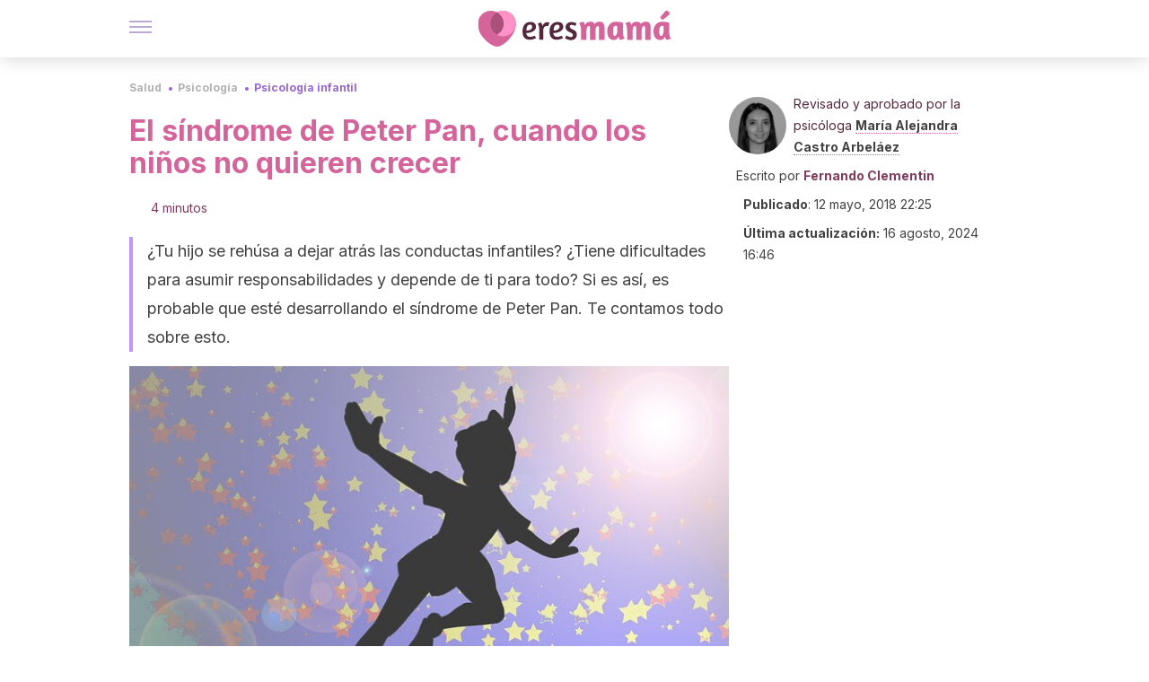

--- FILE ---
content_type: application/javascript
request_url: https://cdn.atomik.vip/releases/eresmama.com/_next/static/chunks/webpack-786823b8a0a56a72.js
body_size: 504
content:
!function(){"use strict";var e,n,r,t,o={},i={};function u(e){var n=i[e];if(void 0!==n)return n.exports;var r=i[e]={exports:{}},t=!0;try{o[e].call(r.exports,r,r.exports,u),t=!1}finally{t&&delete i[e]}return r.exports}u.m=o,u.amdO={},e=[],u.O=function(n,r,t,o){if(r){o=o||0;for(var i=e.length;i>0&&e[i-1][2]>o;i--)e[i]=e[i-1];e[i]=[r,t,o];return}for(var f=1/0,i=0;i<e.length;i++){for(var r=e[i][0],t=e[i][1],o=e[i][2],c=!0,l=0;l<r.length;l++)f>=o&&Object.keys(u.O).every(function(e){return u.O[e](r[l])})?r.splice(l--,1):(c=!1,o<f&&(f=o));if(c){e.splice(i--,1);var a=t();void 0!==a&&(n=a)}}return n},u.n=function(e){var n=e&&e.__esModule?function(){return e.default}:function(){return e};return u.d(n,{a:n}),n},u.d=function(e,n){for(var r in n)u.o(n,r)&&!u.o(e,r)&&Object.defineProperty(e,r,{enumerable:!0,get:n[r]})},u.g=function(){if("object"==typeof globalThis)return globalThis;try{return this||Function("return this")()}catch(e){if("object"==typeof window)return window}}(),u.o=function(e,n){return Object.prototype.hasOwnProperty.call(e,n)},u.r=function(e){"undefined"!=typeof Symbol&&Symbol.toStringTag&&Object.defineProperty(e,Symbol.toStringTag,{value:"Module"}),Object.defineProperty(e,"__esModule",{value:!0})},u.p="https://cdn.atomik.vip/releases/eresmama.com/_next/",n={272:0},u.O.j=function(e){return 0===n[e]},r=function(e,r){var t,o,i=r[0],f=r[1],c=r[2],l=0;if(i.some(function(e){return 0!==n[e]})){for(t in f)u.o(f,t)&&(u.m[t]=f[t]);if(c)var a=c(u)}for(e&&e(r);l<i.length;l++)o=i[l],u.o(n,o)&&n[o]&&n[o][0](),n[o]=0;return u.O(a)},(t=self.webpackChunk_N_E=self.webpackChunk_N_E||[]).forEach(r.bind(null,0)),t.push=r.bind(null,t.push.bind(t)),u.nc=void 0}();